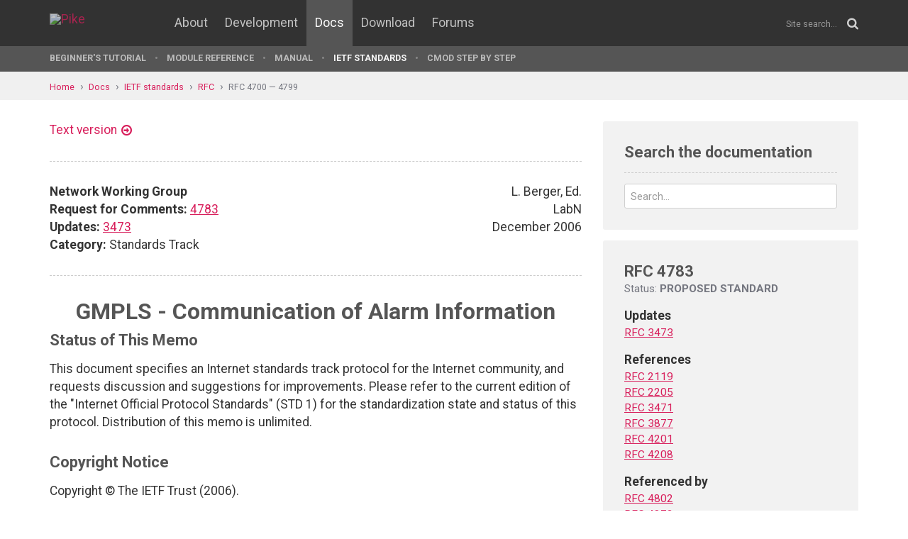

--- FILE ---
content_type: text/html; charset=UTF-8
request_url: https://pike.lysator.liu.se/docs/ietf/rfc/47/rfc4783.xml
body_size: 14803
content:
<!doctype html><html lang="en"><head><link href="//www.google-analytics.com" rel="dns-prefetch"><link href="//fonts.googleapis.com" rel="dns-prefetch"><link href="//ajax.googleapis.com" rel="dns-prefetch"><link href="/assets/img/favicon.png?v=2" rel="shortcut icon"><link href="https://fonts.googleapis.com/css?family=Roboto:400,400italic,700,700italic" rel="stylesheet"><meta charset="utf-8"><style>.page-content{background:#fff;min-height:60vh;position:relative;}</style><link href="/(cache-forever,mtime=1512655534)/assets/css/style.css" rel="stylesheet"><meta content="width=device-width, initial-scale=1.0, maximum-scale=1.5, user-scalable=yes" name="viewport"><meta content="IE=edge" http-equiv="X-UA-Compatible"><meta content="" name="keywords"><meta content="Generated document" name="description"><title>RFC 4783: GMPLS - Communication of Alarm Information - Pike Programming Language</title><!--[if lt IE 9]><script src="/assets/js/polyfills/html5shiv.min.js"></script><![endif]--><meta content="GMPLS - Communication of Alarm Information" property="og:title"><meta content="https://pike.roxen.se/docs/ietf/rfc/47/rfc4783.xml" property="og:url"><meta content="website" property="og:type"></head><!--[if lte IE 9]><body class="oldie"><![endif]--><!--[if !IE]><!--><body><!--<![endif]--><div class="head-msg" id="head-msg"></div><!-- robots:noindex --><header id="site-header"><nav><div class="site-wrap site-padding"><div class="site-logo"><a href="/"><img alt="Pike" src="/assets/img/pike-logo.svg"></a></div><div id="burger"><button><span class="bar"></span><span class="bar"></span><span class="bar"></span><span class="bar"></span></button></div><ul class="topmenu" id="topmenu"><li class=""><a href="/">Home</a></li><li  class="normal"><a href="/about/">About</a></li><li  class="normal"><a href="/development/">Development</a></li><li  class="is-current-page"><a href="/docs/">Docs</a></li><li  class="normal"><a href="/download/">Download</a></li><li  class="normal"><a href="/forums/">Forums</a></li></ul><div id="site-search"><form action="/search.xml" method="get"><input name="__state" type="hidden" value="74b4f069f735232042a4701b6b668f26$seJzblp1qoAEABvYB3w==" />
<input name="_roxen_wizard_id" type="hidden" value="0d5f393d" />
<input autocomplete="off" name="q" placeholder="Site search..." type="search"><i class="fa fa-search"></i></form></div></div><div class="submenu-wrapper"><div id="submenu-scroll-overflow-left"></div><div id="submenu-scroll-overflow-right"></div><div class="site-wrap site-padding-sides"><ul class="submenu"><li  class="normal"><a href="/docs/tut" target="_self">Beginner's Tutorial</a></li><li  class="normal"><a href="/generated/manual/modref/" target="_self">Module reference</a></li><li  class="normal"><a href="/docs/man" target="_self">Manual</a></li><li  class="is-current-page"><a href="/docs/ietf/">IETF standards</a></li><li  class="normal"><a href="/docs/cmod-step-by-step/">CMOD step by step</a></li></ul></div></div></nav></header><!-- /robots:noindex --><script src="/(cache-forever,mtime=1476306733)/assets/js/start.min.js"></script><div class="page-content"><!-- robots:noindex --><div class="breadcrumbs"><div class="site-wrap"><a  href="/">Home</a><a  href="/docs/">Docs</a><a  href="/docs/ietf/">IETF standards</a><a  href="/docs/ietf/rfc/">RFC</a><a  href="/docs/ietf/rfc/47/">RFC 4700 — 4799</a></div></div><div id="side-menu-top-container"></div><!-- /robots:noindex --><div class="section"><div class="site-wrap site-padding no-padding-top"><div class="row"><div class="col-sm-8"><main><section class="section hard--top"><div class="component no-margin-bottom href-component variant-5"><a href="rfc4783.txt">Text version</a></div><div class="divider dotted"><hr></div><div class="row"><div class="col-md-6"><strong>Network Working Group</strong><br>
<strong>Request for Comments:</strong> <a href="/docs/ietf/rfc/47/rfc4783.xml">4783</a><br>
<strong>Updates:</strong> <a href="/docs/ietf/rfc/34/rfc3473.xml">3473</a><br>
<strong>Category:</strong> Standards Track<br>
</div><div class="col-md-6 align-right">L. Berger, Ed.<br>
LabN<br>
December 2006<br>
</div></div><div class="divider dotted"><hr></div><div class="rfc">


<h1 style="text-align:center; float:center;">GMPLS - Communication of Alarm Information</h1>


<h2>Status of This Memo</h2>

<dl><dd>
<p>
This document specifies an Internet standards track protocol for the
Internet community, and requests discussion and suggestions for
improvements.  Please refer to the current edition of the "Internet
Official Protocol Standards" (STD 1) for the standardization state
and status of this protocol.  Distribution of this memo is unlimited.
</p>

</dd></dl>

<h2>Copyright Notice</h2>

<dl><dd>
<p>
Copyright © The IETF Trust (2006).
</p>

</dd></dl>

<h2>Abstract</h2>

<dl><dd>
<p>
This document describes an extension to Generalized MPLS (Multi-
Protocol Label Switching) signaling to support communication of alarm
information.  GMPLS signaling already supports the control of alarm
reporting, but not the communication of alarm information.  This
document presents both a functional description and GMPLS-RSVP
specifics of such an extension.  This document also proposes
modification of the RSVP ERROR_SPEC object.
</p>

<p>
This document updates <a href="/docs/ietf/rfc/34/rfc3473.xml">RFC 3473</a>, "Generalized Multi-Protocol Label
Switching (GMPLS) Signaling Resource ReserVation Protocol-Traffic
Engineering (RSVP-TE) Extensions", through the addition of new,
optional protocol elements.  It does not change, and is fully
backward compatible with, the procedures specified in <a href="/docs/ietf/rfc/34/rfc3473.xml">RFC 3473</a>.
</p>

</dd></dl>

<h3>Table of Contents</h3>

<dl><dd>
<pre>   1. Introduction ....................................................3
      1.1. Background .................................................3
   2. Alarm Information Communication .................................4
   3. GMPLS-RSVP Details ..............................................5
      3.1. ALARM_SPEC Objects .........................................5
           3.1.1. IF_ID ALARM_SPEC (and ERROR_SPEC) TLVs ..............5
           3.1.2. Procedures ..........................................9
           3.1.3. Error Codes and Values .............................10
           3.1.4. Backwards Compatibility ............................11
      3.2. Controlling Alarm Communication ...........................11
           3.2.1. Updated Admin_Status Object ........................11
           3.2.2. Procedures .........................................11
      3.3. Message Formats ...........................................12
      3.4. Relationship to GMPLS UNI .................................13
      3.5. Relationship to GMPLS E-NNI ...............................14
   4. Security Considerations ........................................14
   5. IANA Considerations ............................................15
      5.1. New RSVP Object ...........................................15
      5.2. New Interface ID Types ....................................16
      5.3. New Registry for Admin-Status Object Bit Fields ...........16
      5.4. New RSVP Error Code .......................................16
   6. References .....................................................17
      6.1. Normative References ......................................17
      6.2. Informative References ....................................17
   7. Acknowledgments ................................................18
   8. Contributors ...................................................18
</pre>
</dd></dl>

<h2>1.  Introduction</h2>

<dl><dd>
<p>
GMPLS signaling provides mechanisms that can be used to control the
reporting of alarms associated with a label switched path (LSP).
This support is provided via Administrative Status Information
[<a href="/docs/ietf/rfc/34/rfc3471.xml">RFC3471</a>] and the Admin_Status object [<a href="/docs/ietf/rfc/34/rfc3473.xml">RFC3473</a>].  These mechanisms
only control if alarm reporting is inhibited.  No provision is made
for communication of alarm information within GMPLS.
</p>

<p>
The extension described in this document defines how the alarm
information associated with a GMPLS LSP may be communicated along the
path of the LSP.  Communication both upstream and downstream is
supported.  The value in communicating such alarm information is that
this information is then available at every node along the LSP for
display and diagnostic purposes.  Alarm information may also be
useful in certain traffic protection scenarios, but such uses are out
of the scope of this document.  Alarm communication is supported via
a new object, new error/alarm information TLVs, and a new
Administrative Status Information bit.
</p>

<p>
The communication of alarms, as described in this document, is
controllable on a per-LSP basis.  Such communication may be useful
within network configurations where not all nodes support
communication to a user for reporting of alarms and/or communication
is needed to support specific applications.  The support of this
functionality is optional.
</p>

<p>
The communication of alarms within GMPLS does not imply any
modification in behavior of processing of alarms, or for the
communication of alarms outside of GMPLS.  Additionally, the
extension described in this document is not intended to replace any
(existing) data plane fault propagation techniques.
</p>

<p>
The key words "MUST", "MUST NOT", "REQUIRED", "SHALL", "SHALL NOT",
"SHOULD", "SHOULD NOT", "RECOMMENDED", "MAY", and "OPTIONAL" in this
document are to be interpreted as described in [<a href="/docs/ietf/rfc/21/rfc2119.xml">RFC2119</a>].
</p>

</dd></dl>

<h3>1.1.  Background</h3>

<dl><dd>
<p>
Problems with data plane state can often be detected by associated
data plane hardware components.  Such data plane problems are
typically filtered based on elapsed time and local policy.  Problems
that pass the filtering process are normally raised as alarms.  These
alarms are available for display to operators.  They also may be
collected centrally through means that are out of the scope of this
document.
</p>

<p>
Not all data plane problems cause the LSP to be immediately torn
down.  Further, there may be a desire, particularly in optical
transport networks, to retain an LSP and communicate relevant alarm
information even when the data plane state has failed completely.
</p>

<p>
Although error information can be reported using PathErr, ResvErr,
and Notify messages, these messages typically indicate a problem in
signaling state and can only report one problem at a time.  This
makes it hard to correlate all of the problems that may be associated
with a single LSP and to allow an operator examining the status of an
LSP to view a full list of current problems.  This situation is
exacerbated by the absence of any way to communicate that a problem
has been resolved and a corresponding alarm cleared.
</p>

<p>
The extensions defined in this document allow an operator or a
software component to obtain a full list of current alarms associated
with all of the resources used to support an LSP.  The extensions
also ensure that this list is kept up-to-date and synchronized with
the real alarm status in the network.  Finally, the extensions make
the list available at every node traversed by an LSP.
</p>

</dd></dl>

<h2>2.  Alarm Information Communication</h2>

<dl><dd>
<p>
A new object is introduced to carry alarm information details.  The
details of alarm information are much like the error information
carried in the existing ERROR_SPEC objects.  For this reason the
communication of alarm information uses a format that is based on the
communication of error information.
</p>

<p>
The new object introduced to carry alarm information details is
called an ALARM_SPEC object.  This object has the same format as the
ERROR_SPEC object, but uses a new C-Num to avoid the semantics of
error processing.  Also, additional TLVs are defined for the IF_ID
ALARM_SPEC objects to support the communication of information
related to a specific alarm.  These TLVs may also be useful when
included in ERROR_SPEC objects, e.g., when the ERROR_SPEC object is
carried within a Notify message.
</p>

<p>
While the details of alarm information are like the details of
existing error communication, the semantics of processing differ.
Alarm information will typically relate to changes in data plane
state, without changes in control state.  Alarm information will
always be associated with in-place LSPs.  Such information will also
typically be most useful to operators and applications other than
control plane protocol processing.  Finally, while error information
is communicated within PathErr, ResvErr, and Notify messages
[<a href="/docs/ietf/rfc/34/rfc3473.xml">RFC3473</a>], alarm information will be carried within Path and Resv
messages.
</p>

<p>
Path messages are used to carry alarm information to downstream
nodes, and Resv messages are used to carry alarm information to
upstream nodes.  The intent of sending alarm information both
upstream and downstream is to provide the same visibility to alarm
information at any point along an LSP.  The communication of multiple
alarms associated with an LSP is supported.  In this case, multiple
ALARM_SPEC objects will be carried in the Path or Resv messages.
</p>

<p>
The addition of alarm information to Path and Resv messages is
controlled via a new Administrative Status Information bit.
Administrative Status Information is carried in the Admin_Status
object.
</p>

</dd></dl>

<h2>3.  GMPLS-RSVP Details</h2>

<dl><dd>
<p>
This section provides the GMPLS-RSVP [<a href="/docs/ietf/rfc/34/rfc3473.xml">RFC3473</a>] specification for
communication of alarm information.  The communication of alarm
information is OPTIONAL.  This section applies to nodes that support
communication of alarm information.
</p>

</dd></dl>

<h3>3.1.  ALARM_SPEC Objects</h3>

<dl><dd>
<p>
The ALARM_SPEC objects use the same format as the ERROR_SPEC object,
but with class number of 198 (assigned by IANA in the form 11bbbbbb,
per Section 3.1.4).
</p>

<pre>   o  Class = 198, C-Type = 1
      Reserved.  (C-Type value defined for ERROR_SPEC, but is not
      defined for use with ALARM_SPEC.)
   
   o  Class = 198, C-Type = 2
      Reserved.  (C-Type value defined for ERROR_SPEC, but is not
      defined for use with ALARM_SPEC.)
</pre>
<ul><li>IPv4 IF_ID ALARM_SPEC object: Class = 198, C-Type = 3
Definition same as IPv4 IF_ID ERROR_SPEC [<a href="/docs/ietf/rfc/34/rfc3473.xml">RFC3473</a>].</li></ul>

<ul><li>IPv6 IF_ID ALARM_SPEC object: Class = 198, C-Type = 4
Definition same as IPv6 IF_ID ERROR_SPEC [<a href="/docs/ietf/rfc/34/rfc3473.xml">RFC3473</a>].</li></ul>

</dd></dl>

<h4>3.1.1.  IF_ID ALARM_SPEC (and ERROR_SPEC) TLVs</h4>

<dl><dd>
<p>
The following new TLVs are defined for use with the IPv4 and IPv6
IF_ID ALARM_SPEC objects.  They may also be used with the IPv4 and
IPv6 IF_ID ERROR_SPEC objects.  See [<a href="/docs/ietf/rfc/34/rfc3471.xml">RFC3471</a>] Section 9.1.1 for the
original definition of these values.  Note the length provided below
is for the total TLV.  All TLVs defined in this section are OPTIONAL.
</p>

<p>
The defined TLVs MUST follow any interface identifying TLVs.  No
rules apply to the relative ordering of the TLVs defined in this
section.
</p>

<pre>      Type    Length     Description
      ----------------------------------
      512       8        REFERENCE_COUNT
      513       8        SEVERITY
      514       8        GLOBAL_TIMESTAMP
      515       8        LOCAL_TIMESTAMP
      516    variable    ERROR_STRING
</pre>
<p>
The Reference Count TLV has the following format:
</p>

<pre>       0                   1                   2                   3
       0 1 2 3 4 5 6 7 8 9 0 1 2 3 4 5 6 7 8 9 0 1 2 3 4 5 6 7 8 9 0 1
      +-+-+-+-+-+-+-+-+-+-+-+-+-+-+-+-+-+-+-+-+-+-+-+-+-+-+-+-+-+-+-+-+
      |              Type             |             Length            |
      +-+-+-+-+-+-+-+-+-+-+-+-+-+-+-+-+-+-+-+-+-+-+-+-+-+-+-+-+-+-+-+-+
      |                        Reference Count                        |
      +-+-+-+-+-+-+-+-+-+-+-+-+-+-+-+-+-+-+-+-+-+-+-+-+-+-+-+-+-+-+-+-+
</pre>
<dl><dd>
<p>
Reference Count: 32 bits
</p>

<dl><dd>
<p>
The number of times this alarm has been repeated as determined
by the reporting node.  This field MUST NOT be set to zero, and
TLVs received with this field set to zero MUST be ignored.
</p>

</dd></dl>
<p>
Only one Reference Count TLV may be included in an object.
</p>

</dd></dl>
<p>
The Severity TLV has the following format:
</p>

<pre>       0                   1                   2                   3
       0 1 2 3 4 5 6 7 8 9 0 1 2 3 4 5 6 7 8 9 0 1 2 3 4 5 6 7 8 9 0 1
      +-+-+-+-+-+-+-+-+-+-+-+-+-+-+-+-+-+-+-+-+-+-+-+-+-+-+-+-+-+-+-+-+
      |              Type             |             Length            |
      +-+-+-+-+-+-+-+-+-+-+-+-+-+-+-+-+-+-+-+-+-+-+-+-+-+-+-+-+-+-+-+-+
      |            Reserved                   |Impact |   Severity    |
      +-+-+-+-+-+-+-+-+-+-+-+-+-+-+-+-+-+-+-+-+-+-+-+-+-+-+-+-+-+-+-+-+
</pre>
<dl><dd>
<dl><dt><p>
Reserved:
</p>
</dt><dd>
<dl><dd>
<ol><li value="20">bits</li></ol>

</dd></dl>
<p>
This field is reserved.  It MUST be set to zero on generation,
MUST be ignored on receipt, and MUST be forwarded unchanged and
unexamined by transit nodes.
</p>

</dd></dl>
<dl><dt><p>
Impact:
</p>
</dt><dd>
<ol><li value="4">bits</li></ol>

<p>
Indicates the impact of the alarm indicated in the TLV.  See
[M.20] for a general discussion on classification of failures.
The following values are defined in this document.  The details
of the semantics may be found in [M.20].
</p>

</dd></dl>
</dd></dl>
<pre>          Value     Definition
          -----     ---------------------
            0       Unspecified impact
            1       Non-Service Affecting (Data traffic not interrupted)
            2       Service Affecting (Data traffic is interrupted)
</pre>
<dl><dd>
<dl><dt><p>
Severity:
</p>
</dt><dd>
<dl><dd>
<ol><li value="8">bits</li></ol>

</dd></dl>
<p>
Indicates the impact of the alarm indicated in the TLV.  See
[<a href="/docs/ietf/rfc/38/rfc3877.xml">RFC3877</a>] and [M.3100] for more information on severity.  The
following values are defined in this document.  The details of
the semantics may be found in [<a href="/docs/ietf/rfc/38/rfc3877.xml">RFC3877</a>] and [M.3100]:
</p>

</dd></dl>
</dd></dl>
<pre>          Value     Definition
          -----     ----------
            0       Cleared
            1       Indeterminate
            2       Critical
            3       Major
            4       Minor
            5       Warning
</pre>
<dl><dd>
<p>
Only one Severity TLV may be included in an object.
</p>

</dd></dl>
<p>
The Global Timestamp TLV has the following format:
</p>

<pre>       0                   1                   2                   3
       0 1 2 3 4 5 6 7 8 9 0 1 2 3 4 5 6 7 8 9 0 1 2 3 4 5 6 7 8 9 0 1
      +-+-+-+-+-+-+-+-+-+-+-+-+-+-+-+-+-+-+-+-+-+-+-+-+-+-+-+-+-+-+-+-+
      |              Type             |             Length            |
      +-+-+-+-+-+-+-+-+-+-+-+-+-+-+-+-+-+-+-+-+-+-+-+-+-+-+-+-+-+-+-+-+
      |                        Global Timestamp                       |
      +-+-+-+-+-+-+-+-+-+-+-+-+-+-+-+-+-+-+-+-+-+-+-+-+-+-+-+-+-+-+-+-+
</pre>
<dl><dd>
<p>
Global Timestamp: 32 bits
</p>

<dl><dd>
<p>
An unsigned fixed-point integer that indicates the number of
seconds since 00:00:00 UT on 1 January 1970 according to the
clock on the node that originates this TLV.  This time MAY
include leap seconds if they are used by the local clock and
SHOULD contain the same time value as used by the node when the
alarm is reported through other systems (such as within the
Management Plane) if global time is used in those reports.
</p>

</dd></dl>
<p>
Only one Global Timestamp TLV may be included in an object.
</p>

</dd></dl>
<p>
The Local Timestamp TLV has the following format:
</p>

<pre>       0                   1                   2                   3
       0 1 2 3 4 5 6 7 8 9 0 1 2 3 4 5 6 7 8 9 0 1 2 3 4 5 6 7 8 9 0 1
      +-+-+-+-+-+-+-+-+-+-+-+-+-+-+-+-+-+-+-+-+-+-+-+-+-+-+-+-+-+-+-+-+
      |              Type             |             Length            |
      +-+-+-+-+-+-+-+-+-+-+-+-+-+-+-+-+-+-+-+-+-+-+-+-+-+-+-+-+-+-+-+-+
      |                        Local Timestamp                        |
      +-+-+-+-+-+-+-+-+-+-+-+-+-+-+-+-+-+-+-+-+-+-+-+-+-+-+-+-+-+-+-+-+
</pre>
<dl><dd>
<p>
Local Timestamp: 32 bits
</p>

<dl><dd>
<p>
Number of seconds reported by the local system clock at the
time the associated alarm was detected on the node that
originates this TLV.  This number is expected to be meaningful
in the context of the originating node.  For example, it may
indicate the number of seconds since the node rebooted or may
be a local representation of an unsynchronized real-time clock.
</p>

</dd></dl>
<p>
Only one Local Timestamp TLV may be included in an object.
</p>

</dd></dl>
<p>
The Error String TLV has the following format:
</p>

<pre>       0                   1                   2                   3
       0 1 2 3 4 5 6 7 8 9 0 1 2 3 4 5 6 7 8 9 0 1 2 3 4 5 6 7 8 9 0 1
      +-+-+-+-+-+-+-+-+-+-+-+-+-+-+-+-+-+-+-+-+-+-+-+-+-+-+-+-+-+-+-+-+
      |              Type             |             Length            |
      +-+-+-+-+-+-+-+-+-+-+-+-+-+-+-+-+-+-+-+-+-+-+-+-+-+-+-+-+-+-+-+-+
      |                                                               |
      //          Error String      (NULL padded display string)      //
      |                                                               |
      +-+-+-+-+-+-+-+-+-+-+-+-+-+-+-+-+-+-+-+-+-+-+-+-+-+-+-+-+-+-+-+-+
</pre>
<dl><dd>
<p>
Error String: 32 bits minimum (variable)
</p>

<dl><dd>
<p>
A string of characters in US-ASCII, representing the type of
error/alarm.  This string is padded to the next largest 4-byte
boundary using null characters.  Null padding is not required
when the string is 32-bit aligned.  The contents of error
string are implementation dependent.  See the condition types
listed in Appendices of [GR833] for a list of example strings.
Note length includes padding.
</p>

</dd></dl>
<p>
Multiple Error String TLVs may be included in an object.
</p>

</dd></dl>
</dd></dl>

<h4>3.1.2.  Procedures</h4>

<dl><dd>
<p>
This section applies to nodes that support the communication of alarm
information.  ALARM_SPEC objects are carried in Path and Resv
messages.  Multiple ALARM_SPEC objects MAY be present.
</p>

<p>
Nodes that support the extensions defined in this document SHOULD
store any alarm information from received ALARM_SPEC objects for
future use.  All ALARM_SPEC objects received in Path messages SHOULD
be passed unmodified downstream in the corresponding Path messages.
All ALARM_SPEC objects received in Resv messages SHOULD be passed
unmodified upstream in the corresponding Resv messages.  ALARM_SPEC
objects are merged in transmitted Resv messages by including a copy
of all ALARM_SPEC objects received in corresponding Resv Messages.
</p>

<p>
To advertise local alarm information, a node generates an ALARM_SPEC
object for each alarm and adds it to both the Path and Resv messages
for the impacted LSP.
</p>

<p>
In all cases, appropriate Error Node Address, Error Code, and Error
Values MUST be set (see below for a discussion on Error Code and
Error Values).  As the InPlace and NotGuilty flags only have meaning
in ERROR_SPEC objects, they SHOULD NOT be set.  TLVs SHOULD be
included in the ALARM_SPEC object to identify the interface, if any,
associated with the alarm.  The TLVs defined in [<a href="/docs/ietf/rfc/34/rfc3471.xml">RFC3471</a>] for
identifying interfaces in the IF_ID ERROR_SPEC object [<a href="/docs/ietf/rfc/34/rfc3473.xml">RFC3473</a>]
SHOULD be used for this purpose, but note that TLVs type 4 and 5
(component interfaces) are deprecated by [<a href="/docs/ietf/rfc/42/rfc4201.xml">RFC4201</a>] and SHOULD NOT be
used.  TLVs SHOULD also be included to indicate the severity
(Severity TLV), the time (Global Timestamp and/or Local Timestamp
TLVs), and a (brief) string (Error String TLV) associated with the
alarm.  The reference count TLV MAY also be included to indicate the
number of times an alarm has been repeated at the reporting node.
ALARM_SPEC objects received from other nodes are not impacted by the
addition of local ALARM_SPEC objects, i.e., they continue to be
processed as described above.  The choice of which alarm or alarms to
advertise and which to omit is a local policy matter, and may be
configurable by the user.
</p>

<p>
There are two ways to indicate time.  A global timestamp TLV is used
to provide an absolute time reference for the occurrence of an alarm.
The local timestamp TLV is used to provide time reference for the
occurrence of an alarm that is relative to other information
advertised by the node.  The global timestamp SHOULD be used on nodes
that maintain an absolute time reference.  Both timestamp TLVs MAY be
used simultaneously.
</p>

<p>
Note, ALARM_SPEC objects SHOULD NOT be added to the Path and Resv
states of LSPs that are in "alarm communication inhibited" state.
ALARM_SPEC objects MAY be added to the state of LSPs that are in an
"administratively down" state.  These states are indicated by the I
and A bits of the Admin_Status object; see Section 3.2.
</p>

<p>
To remove local alarm information, a node simply removes the matching
locally generated ALARM_SPEC objects from the outgoing Path and Resv
messages.  A node MAY modify a locally generated ALARM_SPEC object.
</p>

<p>
Normal refresh and trigger message processing applies to Path or Resv
messages that contain ALARM_SPEC objects.  Note that changes in
ALARM_SPEC objects from one message to the next may include a
modification in the contents of a specific ALARM_SPEC object, or a
change in the number of ALARM_SPEC objects present.  All changes in
ALARM_SPEC objects SHOULD be processed as trigger messages.
</p>

<p>
Failure to follow the above directives, in particular the ones
labeled "SHOULD" and "SHOULD NOT", may result in the alarm
information not being properly or fully communicated.
</p>

</dd></dl>

<h4>3.1.3.  Error Codes and Values</h4>

<dl><dd>
<p>
The Error Codes and Values used in ALARM_SPEC objects are the same as
those used in ERROR_SPEC objects.  New Error Code values for use with
both ERROR_SPEC and ALARM_SPEC objects may be assigned to support
alarm types defined by other standards.
</p>

<p>
In this document we define one new Error Code.  The Error Code uses
the value 31 and is referred to as "Alarms".  The values used in the
Error Values field when the Error Code is "Alarms" are the same as
the values defined in the IANAItuProbableCause Textual Convention of
IANA-ITU-ALARM-TC-MIB in the Alarm MIB [<a href="/docs/ietf/rfc/38/rfc3877.xml">RFC3877</a>].  Note that these
values are managed by IANA; see http://www.iana.org.
</p>

</dd></dl>

<h4>3.1.4.  Backwards Compatibility</h4>

<dl><dd>
<p>
The support of ALARM_SPEC objects is OPTIONAL.  Non-supporting nodes
will (according to the rules defined in [<a href="/docs/ietf/rfc/22/rfc2205.xml">RFC2205</a>]) pass the objects
through the node unmodified, because the ALARM_SPEC object has a
C-Num of the form 11bbbbbb.
</p>

<p>
This allows alarm information to be collected and examined in a
network built from a collection of nodes some of which support the
communication of alarm information, and some of which do not.
</p>

</dd></dl>

<h3>3.2.  Controlling Alarm Communication</h3>

<dl><dd>
<p>
Alarm information communication is controlled via Administrative
Status Information as carried in the Admin_Status object.  A new bit
is defined, called the I bit, that indicates when alarm communication
is to be inhibited.  The definition of this bit does not modify the
procedures defined in Section 7 of [<a href="/docs/ietf/rfc/34/rfc3473.xml">RFC3473</a>].
</p>

</dd></dl>

<h4>3.2.1.  Updated Admin_Status Object</h4>

<dl><dd>
<p>
The format of the Admin_Status object is updated to include the I
bit:
</p>

<pre>       0                   1                   2                   3
       0 1 2 3 4 5 6 7 8 9 0 1 2 3 4 5 6 7 8 9 0 1 2 3 4 5 6 7 8 9 0 1
      +-+-+-+-+-+-+-+-+-+-+-+-+-+-+-+-+-+-+-+-+-+-+-+-+-+-+-+-+-+-+-+-+
      |            Length             | Class-Num(196)|   C-Type (1)  |
      +-+-+-+-+-+-+-+-+-+-+-+-+-+-+-+-+-+-+-+-+-+-+-+-+-+-+-+-+-+-+-+-+
      |R|                        Reserved                   |I| |T|A|D|
      +-+-+-+-+-+-+-+-+-+-+-+-+-+-+-+-+-+-+-+-+-+-+-+-+-+-+-+-+-+-+-+-+
</pre>
<dl><dt><p>
Inhibit Alarm Communication (I): 1 bit
</p>
</dt><dd>
<dl><dd>
<p>
When set, indicates that alarm communication is disabled for
the LSP and that nodes SHOULD NOT add local alarm information.
</p>

</dd></dl>
<p>
See Section 7.1 of [<a href="/docs/ietf/rfc/34/rfc3473.xml">RFC3473</a>] for the definition of the remaining
bits.
</p>

</dd></dl>
</dd></dl>

<h4>3.2.2.  Procedures</h4>

<dl><dd>
<p>
The I bit may be set and cleared using the procedures defined in
Sections 7.2 and 7.3 of [<a href="/docs/ietf/rfc/34/rfc3473.xml">RFC3473</a>].  A node that receives (or
generates) an Admin_Status object with the A or I bits set (1),
SHOULD remove all locally generated alarm information from the
matching LSP's outgoing Path and Resv messages.  When a node receives
(or generates) an Admin_Status object with the A and I bits clear (0)
and there is local alarm information present, it SHOULD add the local
alarm information to the matching LSP's outgoing Path and Resv
messages.
</p>

<p>
The processing of non-locally generated ALARM_SPEC objects MUST NOT
be impacted by the contents of the Admin_Status object; that is,
received ALARM_SPEC objects MUST be forwarded unchanged regardless of
the received or transmitted settings of the I and A bits.  Note that,
per [<a href="/docs/ietf/rfc/34/rfc3473.xml">RFC3473</a>], the absence of the Admin_Status object is equivalent
to receiving an object containing values all set to zero (0).
</p>

<p>
I bit related processing behavior MAY be overridden locally based on
configuration.
</p>

<p>
When generating Notify messages for LSPs with the I bit set, the TLVs
described in this document MAY be added to the ERROR_SPEC object sent
in the Notify message.
</p>

</dd></dl>

<h3>3.3.  Message Formats</h3>

<dl><dd>
<p>
This section presents the RSVP message-related formats as modified by
this document.  The formats specified in [<a href="/docs/ietf/rfc/34/rfc3473.xml">RFC3473</a>] served as the
basis of these formats.  The objects are listed in suggested
ordering.
</p>

<p>
The format of a Path message is as follows:
</p>

<pre> &lt;Path Message&gt; ::=       &lt;Common Header&gt; [ &lt;INTEGRITY&gt; ]
                          [ [&lt;MESSAGE_ID_ACK&gt; | &lt;MESSAGE_ID_NACK&gt;] ... ]
                          [ &lt;MESSAGE_ID&gt; ]
                          &lt;SESSION&gt; &lt;RSVP_HOP&gt;
                          &lt;TIME_VALUES&gt;
                          [ &lt;EXPLICIT_ROUTE&gt; ]
                          &lt;LABEL_REQUEST&gt;
                          [ &lt;PROTECTION&gt; ]
                          [ &lt;LABEL_SET&gt; ... ]
                          [ &lt;SESSION_ATTRIBUTE&gt; ]
                          [ &lt;NOTIFY_REQUEST&gt; ]
                          [ &lt;ADMIN_STATUS&gt; ]
                          [ &lt;POLICY_DATA&gt; ... ]
                          [ &lt;ALARM_SPEC&gt; ... ]
                          &lt;sender descriptor&gt;
</pre>
<p>
&lt;sender descriptor&gt; is not modified by this document.
</p>

<p>
The format of a Resv message is as follows:
</p>

<pre> &lt;Resv Message&gt; ::=       &lt;Common Header&gt; [ &lt;INTEGRITY&gt; ]
                          [ [&lt;MESSAGE_ID_ACK&gt; | &lt;MESSAGE_ID_NACK&gt;] ... ]
                          [ &lt;MESSAGE_ID&gt; ]
                          &lt;SESSION&gt; &lt;RSVP_HOP&gt;
                          &lt;TIME_VALUES&gt;
                          [ &lt;RESV_CONFIRM&gt; ]  [ &lt;SCOPE&gt; ]
                          [ &lt;NOTIFY_REQUEST&gt; ]
                          [ &lt;ADMIN_STATUS&gt; ]
                          [ &lt;POLICY_DATA&gt; ... ]
                          [ &lt;ALARM_SPEC&gt; ... ]
                          &lt;STYLE&gt; &lt;flow descriptor list&gt;
</pre>
<p>
&lt;flow descriptor list&gt; is not modified by this document.
</p>

</dd></dl>

<h3>3.4.  Relationship to GMPLS UNI</h3>

<dl><dd>
<p>
[<a href="/docs/ietf/rfc/42/rfc4208.xml">RFC4208</a>] defines how GMPLS may be used in an overlay model to
provide a user-to-network interface (UNI).  In this model,
restrictions may be applied to the information that is signaled
between an edge-node and a core-node.  This restriction allows the
core network to limit the information that is visible outside of the
core.  This restriction may be made for confidentiality, privacy, or
security reasons.  It may also be made for operational reasons, for
example, if the information is only applicable within the core
network.
</p>

<p>
The extensions described in this document are candidates for
filtering as described in [<a href="/docs/ietf/rfc/42/rfc4208.xml">RFC4208</a>].  In particular, the following
observations apply.
</p>

<ul><li>An ingress or egress core-node MAY filter alarms from the GMPLS
core to a client-node UNI LSP.  This may be to protect information
about the core network, or to indicate that the core network is
performing or has completed recovery actions for the GMPLS LSP.</li></ul>

<ul><li>An ingress or egress core-node MAY modify alarms from the GMPLS
core when sending to a client-node UNI LSP.  This may facilitate
the UNI client's ability to understand the failure and its effect
on the data plane, and enable the UNI client to take corrective
actions in a more appropriate manner.</li></ul>

<ul><li>Similarly, an egress core-node MAY choose not to request alarm
reporting on Path messages that it sends downstream to the overlay
network.</li></ul>

</dd></dl>

<h3>3.5.  Relationship to GMPLS E-NNI</h3>

<dl><dd>
<p>
GMPLS may be used at the external network-to-network interface
(E-NNI); see [ASON-APPL].  At this interface, restrictions may be
applied to the information that is signaled between an egress and an
ingress core-node.
</p>

<p>
This restriction allows the ingress core network to limit the
information that is visible outside of its core network.  This
restriction may be made for confidentiality, privacy, or security
reasons.  It may also be made for operational reasons, for example,
if the information is only applicable within the core network.
</p>

<p>
The extensions described in this document are candidates for
filtering as described in [ASON-APPL].  In particular, the following
observations apply.
</p>

<ul><li>An ingress or egress core-node MAY filter internal core network
alarms.  This may be to protect information about the internal
network or to indicate that the core network is performing or has
completed recovery actions for this LSP.</li></ul>

<ul><li>An ingress or egress core-node MAY modify internal core network
alarms.  This may facilitate the peering E-NNI (i.e., the egress
core-node) to understand the failure and its effect on the data
plane, and take corrective actions in a more appropriate manner or
prolong the generated alarms upstream/downstream as appropriated.</li></ul>

<ul><li>Similarly, an egress/ingress core-node MAY choose not to request
alarm reporting on Path messages that it sends downstream.</li></ul>

</dd></dl>

<h2>4.  Security Considerations</h2>

<dl><dd>
<p>
Some operators may consider alarm information as sensitive.  To
support environments where this is the case, implementations SHOULD
allow the user to disable the generation of ALARM_SPEC objects, or to
filter or correlate them at domain boundaries.
</p>

<p>
This document introduces no additional security considerations.  See
[<a href="/docs/ietf/rfc/34/rfc3473.xml">RFC3473</a>] for relevant security considerations.
</p>

<p>
It may be noted that if the security considerations of [<a href="/docs/ietf/rfc/34/rfc3473.xml">RFC3473</a>] are
breached, alarm information may be spoofed.  Such spoofing would be
at most annoying and cause slight degradation of control plane
performance since the details are provided for information only and
do not result in protocol actions beyond the exchange of messages to
convey the information.  If the protocol security is able to be
breached sufficiently to allow spoofing of alarm information then
considerably more interesting and exciting damage can be caused by
spoofing other elements of the protocol messages.
</p>

</dd></dl>

<h2>5.  IANA Considerations</h2>

<dl><dd>
<p>
IANA administered assignment of new values for namespaces defined in
this document and reviewed in this section.
</p>

</dd></dl>

<h3>5.1.  New RSVP Object</h3>

<dl><dd>
<p>
IANA made the following assignments in the "Class Names, Class
Numbers, and Class Types" section of the "RSVP PARAMETERS" registry
located at http://www.iana.org/assignments/rsvp-parameters.
</p>

<p>
A new class named ALARM_SPEC (198) was created in the 11bbbbbb range
with following values
</p>

<pre>   o  Class = 198, C-Type = 1
   
      <a href="/docs/ietf/rfc/47/rfc4783.xml">RFC 4783</a>
      Reserved. (C-Type value defined for ERROR_SPEC, but is not
      defined for use with ALARM_SPEC.)
   
   o  Class = 198, C-Type = 2
      <a href="/docs/ietf/rfc/47/rfc4783.xml">RFC 4783</a>
      Reserved. (C-Type value defined for ERROR_SPEC, but is not
      defined for use with ALARM_SPEC.)
</pre>
<ul><li>IPv4 IF_ID ALARM_SPEC object: Class = 198, C-Type = 3
<a href="/docs/ietf/rfc/47/rfc4783.xml">RFC 4783</a>
Definition same as IPv4 IF_ID ERROR_SPEC [<a href="/docs/ietf/rfc/34/rfc3473.xml">RFC3473</a>].</li></ul>

<ul><li>IPv6 IF_ID ALARM_SPEC object: Class = 198, C-Type = 4
<a href="/docs/ietf/rfc/47/rfc4783.xml">RFC 4783</a>
Definition same as IPv6 IF_ID ERROR_SPEC [<a href="/docs/ietf/rfc/34/rfc3473.xml">RFC3473</a>].</li></ul>

<p>
The ALARM_SPEC object uses the Error Code and Error Values from the
ERROR_SPEC object.
</p>

</dd></dl>

<h3>5.2.  New Interface ID Types</h3>

<dl><dd>
<pre>   IANA made the following assignments in the "Interface_ID Types"
   section of the "GMPLS Signaling Parameters" registry located at
   http://www.iana.org/assignments/gmpls-sig-parameters.
   
      512 8 REFERENCE_COUNT     <a href="/docs/ietf/rfc/47/rfc4783.xml">RFC 4783</a>
      513 8 SEVERITY            <a href="/docs/ietf/rfc/47/rfc4783.xml">RFC 4783</a>
      514 8 GLOBAL_TIMESTAMP    <a href="/docs/ietf/rfc/47/rfc4783.xml">RFC 4783</a>
      515 8 LOCAL_TIMESTAMP     <a href="/docs/ietf/rfc/47/rfc4783.xml">RFC 4783</a>
      516 variable ERROR_STRING <a href="/docs/ietf/rfc/47/rfc4783.xml">RFC 4783</a>
</pre>
</dd></dl>

<h3>5.3.  New Registry for Admin-Status Object Bit Fields</h3>

<dl><dd>
<p>
IANA created a new section titled "Administrative Status Information
Flags" in the "GMPLS Signaling Parameters" registry located at
http://www.iana.org/assignments/gmpls-sig-parameters and made the
following assignments:
</p>

<pre>   Value       Name                              Reference
   ----------- -------------------------------- -----------------
   0x80000000  Reflect (R)                      [<a href="/docs/ietf/rfc/34/rfc3473.xml">RFC3473</a>/<a href="/docs/ietf/rfc/34/rfc3471.xml">RFC3471</a>]
   0x00000010  Inhibit Alarm Communication (I)  <a href="/docs/ietf/rfc/47/rfc4783.xml">RFC 4783</a>
   0x00000004  Testing (T)                      [<a href="/docs/ietf/rfc/34/rfc3473.xml">RFC3473</a>/<a href="/docs/ietf/rfc/34/rfc3471.xml">RFC3471</a>]
   0x00000002  Administratively down (A)        [<a href="/docs/ietf/rfc/34/rfc3473.xml">RFC3473</a>/<a href="/docs/ietf/rfc/34/rfc3471.xml">RFC3471</a>]
   0x00000001  Deletion in progress (D)         [<a href="/docs/ietf/rfc/34/rfc3473.xml">RFC3473</a>/<a href="/docs/ietf/rfc/34/rfc3471.xml">RFC3471</a>]
</pre>
</dd></dl>

<h3>5.4.  New RSVP Error Code</h3>

<dl><dd>
<p>
IANA made the following assignments in the "Error Codes and Values"
section of the "RSVP PARAMETERS" registry located at
http://www.iana.org/assignments/rsvp-parameters.
</p>

<pre>   31  Alarms                               <a href="/docs/ietf/rfc/47/rfc4783.xml">RFC 4783</a>
</pre>
<dl><dd>
<p>
The Error Value sub-codes for this Error Code have values and
meanings identical to the values and meanings defined in the
IANAItuProbableCause Textual Convention of IANA-ITU-ALARM-TC-MIB
in the Alarm MIB [<a href="/docs/ietf/rfc/38/rfc3877.xml">RFC3877</a>].  Note that these values are already
managed the IANA.
</p>

</dd></dl>
</dd></dl>

<h2>6.  References</h2>


<h3>6.1.  Normative References</h3>

<dl><dd>
<pre>   [<a href="/docs/ietf/rfc/21/rfc2119.xml">RFC2119</a>]   Bradner, S., "Key words for use in RFCs to Indicate
               Requirement Levels", BCP 14, <a href="/docs/ietf/rfc/21/rfc2119.xml">RFC 2119</a>, March 1997.
   
   [<a href="/docs/ietf/rfc/22/rfc2205.xml">RFC2205</a>]   Braden, R., Ed., Zhang, L., Berson, S., Herzog, S., and
               S. Jamin, "Resource ReSerVation Protocol (RSVP) --
               Version 1 Functional Specification", <a href="/docs/ietf/rfc/22/rfc2205.xml">RFC 2205</a>, September
               1997.
   
   [<a href="/docs/ietf/rfc/34/rfc3471.xml">RFC3471</a>]   Berger, L., Ed., "Generalized Multi-Protocol Label
               Switching (GMPLS) Signaling Functional Description", <a href="/docs/ietf/rfc/34/rfc3471.xml">RFC
               3471</a>, January 2003.
   
   [<a href="/docs/ietf/rfc/34/rfc3473.xml">RFC3473</a>]   Berger, L., Ed., "Generalized Multi-Protocol Label
               Switching (GMPLS) Signaling Resource ReserVation
               Protocol-Traffic Engineering (RSVP-TE) Extensions", <a href="/docs/ietf/rfc/34/rfc3473.xml">RFC
               3473</a>, January 2003.
   
   [<a href="/docs/ietf/rfc/38/rfc3877.xml">RFC3877</a>]   Chisholm, S. and D. Romascanu, "Alarm Management
               Information Base (MIB)", <a href="/docs/ietf/rfc/38/rfc3877.xml">RFC 3877</a>, September 2004.
   
   [M.3100]    ITU Recommendation M.3100, "Generic Network Information
               Model", 1995.
</pre>
</dd></dl>

<h3>6.2.  Informative References</h3>

<dl><dd>
<pre>   [<a href="/docs/ietf/rfc/42/rfc4201.xml">RFC4201</a>]   Kompella, K., Rekhter, Y., and L. Berger, "Link Bundling
               in MPLS Traffic Engineering (TE)", <a href="/docs/ietf/rfc/42/rfc4201.xml">RFC 4201</a>, October
               2005.
   
   [M.20]      ITU-T, "MAINTENANCE  PHILOSOPHY  FOR TELECOMMUNICATION
               NETWORKS", Recommendation M.20, October 1992.
   
   [GR833]     Bellcore, "Network Maintenance: Network Element and
               Transport Surveillance Messages" (GR-833-CORE), Issue 3,
               February 1999.
   
   [<a href="/docs/ietf/rfc/42/rfc4208.xml">RFC4208</a>]   Swallow, G., Drake, J., Ishimatsu, H., and Y. Rekhter,
               "Generalized Multiprotocol Label Switching (GMPLS) User-
               Network Interface (UNI): Resource ReserVation Protocol-
               Traffic Engineering (RSVP-TE) Support for the Overlay
               Model", <a href="/docs/ietf/rfc/42/rfc4208.xml">RFC 4208</a>, October 2005.
   
   [ASON-APPL] Papadimitriou, D., et al., "Generalized MPLS (GMPLS)
               RSVP-TE signaling usage in support of Automatically
               Switched Optical Network (ASON)", Work in Progress, July
               2005.
</pre>
</dd></dl>

<h2>7.  Acknowledgments</h2>

<dl><dd>
<p>
Valuable comments and input were received from a number of people,
including Wes Doonan, Bert Wijnen for the DISMAN reference, and Tom
Petch for getting the DISMAN WG interactions started.  We also thank
David Black, Lars Eggert, Russ Housley, Dan Romascanu, and Magnus
Westerlund for their valuable comments.
</p>

</dd></dl>

<h2>8.  Contributors</h2>

<dl><dd>
<p>
Contributors are listed in alphabetical order:
</p>

<pre>   Deborah Brungard
   AT&amp;T Labs, Room MT D1-3C22
   200 Laurel Avenue
   Middletown, NJ 07748, USA
   Phone:  (732) 420-1573
   EMail:  dbrungard@att.com
   
   Igor Bryskin                               Adrian Farrel
   Movaz Networks, Inc.                       Old Dog Consulting
   7926 Jones Branch Drive
   Suite 615
   McLean VA, 22102, USA                      Phone: +44 (0) 1978 860944
   EMail:  ibryskin@movaz.com                 EMail: adrian@olddog.co.uk
   
   Dimitri Papadimitriou (Alcatel)            Arun Satyanarayana
   Francis Wellesplein 1                      Cisco Systems, Inc
   B-2018 Antwerpen, Belgium                  170 West Tasman Dr.
                                              San Jose, CA  95134 USA
   Phone:  +32 3 240-8491                     Phone: +1 408 853-3206
   EMail:  dimitri.papadimitriou@alcatel.be   EMail: asatyana@cisco.com
</pre>
</dd></dl>

<h2>Editor's Address</h2>

<dl><dd>
<pre>   Lou Berger
   LabN Consulting, L.L.C.
   
   Phone:  +1 301-468-9228
   EMail:  lberger@labn.net
</pre>
</dd></dl>

<h2>Full Copyright Statement</h2>

<dl><dd>
<p>
Copyright © The IETF Trust (2006).
</p>

<p>
This document is subject to the rights, licenses and restrictions
contained in BCP 78, and except as set forth therein, the authors
retain all their rights.
</p>

<p>
This document and the information contained herein are provided on an
"AS IS" basis and THE CONTRIBUTOR, THE ORGANIZATION HE/SHE REPRESENTS
OR IS SPONSORED BY (IF ANY), THE INTERNET SOCIETY, THE IETF TRUST,
AND THE INTERNET ENGINEERING TASK FORCE DISCLAIM ALL WARRANTIES,
EXPRESS OR IMPLIED, INCLUDING BUT NOT LIMITED TO ANY WARRANTY THAT
THE USE OF THE INFORMATION HEREIN WILL NOT INFRINGE ANY RIGHTS OR ANY
IMPLIED WARRANTIES OF MERCHANTABILITY OR FITNESS FOR A PARTICULAR
PURPOSE.
</p>

</dd></dl>

<h2>Intellectual Property</h2>

<dl><dd>
<p>
The IETF takes no position regarding the validity or scope of any
Intellectual Property Rights or other rights that might be claimed to
pertain to the implementation or use of the technology described in
this document or the extent to which any license under such rights
might or might not be available; nor does it represent that it has
made any independent effort to identify any such rights.  Information
on the procedures with respect to rights in RFC documents can be
found in BCP 78 and BCP 79.
</p>

<p>
Copies of IPR disclosures made to the IETF Secretariat and any
assurances of licenses to be made available, or the result of an
attempt made to obtain a general license or permission for the use of
such proprietary rights by implementers or users of this
specification can be obtained from the IETF on-line IPR repository at
http://www.ietf.org/ipr.
</p>

<p>
The IETF invites any interested party to bring to its attention any
copyrights, patents or patent applications, or other proprietary
rights that may cover technology that may be required to implement
this standard.  Please address the information to the IETF at
ietf-ipr@ietf.org.
</p>

</dd></dl>

<h2>Acknowledgement</h2>

<dl><dd>
<p>
Funding for the RFC Editor function is currently provided by the
Internet Society.
</p>

</dd></dl>
</div></section></main></div><div class="col-sm-4"><aside><div class="inner" id="google-search"><h2 class="header margin-bottom-imp no-margin-top">Search the documentation</h2><form action="/docs/ietf/right-column.xml" method="get"><input name="t" type="hidden" value="doc"><div class="control-group no-margin-bottom"><input autocomplete="off" class="tight" name="q" placeholder="Search..." type="search"></div></form><ul id="google-search-result"></ul><script id="google-search-template" type="text/my-template"><li><a href="${link}"><div class="title">${title}</div><div class="ref">${url}</div><div class="snippet">${snippet}</div></a></li></script></div><div class="rfc-sidebar"><h2>RFC 4783</h2><div class="status">Status: <strong>PROPOSED STANDARD</strong></div><dl><dt>Updates</dt><dd><a href="/docs/ietf/rfc/34/rfc3473.xml" title="Generalized Multi-Protocol Label Switching (GMPLS) Signaling Resource ReserVation Protocol-Traffic Engineering (RSVP-TE) Extensions">RFC 3473</a></dd><dt>References</dt><dd><a href="/docs/ietf/rfc/21/rfc2119.xml" title="Key words for use in RFCs to Indicate Requirement Levels">RFC 2119</a></dd><dd><a href="/docs/ietf/rfc/22/rfc2205.xml" title="Resource ReSerVation Protocol (RSVP) -- Version 1 Functional Specification">RFC 2205</a></dd><dd><a href="/docs/ietf/rfc/34/rfc3471.xml" title="Generalized Multi-Protocol Label Switching (GMPLS) Signaling Functional Description">RFC 3471</a></dd><dd><a href="/docs/ietf/rfc/38/rfc3877.xml" title="Alarm Management Information Base (MIB)">RFC 3877</a></dd><dd><a href="/docs/ietf/rfc/42/rfc4201.xml" title="Link Bundling in MPLS Traffic Engineering (TE)">RFC 4201</a></dd><dd><a href="/docs/ietf/rfc/42/rfc4208.xml" title="Generalized Multiprotocol Label Switching (GMPLS) User-Network Interface (UNI): Resource ReserVation Protocol-Traffic Engineering (RSVP-TE) Support for the Overlay Model">RFC 4208</a></dd><dt>Referenced by</dt><dd><a href="/docs/ietf/rfc/48/rfc4802.xml" title="Generalized Multiprotocol Label Switching (GMPLS) Traffic Engineering Management Information Base">RFC 4802</a></dd><dd><a href="/docs/ietf/rfc/48/rfc4872.xml" title="RSVP-TE Extensions in Support of End-to-End Generalized Multi-Protocol Label Switching (GMPLS) Recovery">RFC 4872</a></dd><dd><a href="/docs/ietf/rfc/53/rfc5339.xml" title="Evaluation of Existing GMPLS Protocols against Multi-Layer and Multi-Region Networks (MLN/MRN)">RFC 5339</a></dd><dd><a href="/docs/ietf/rfc/63/rfc6372.xml" title="MPLS Transport Profile (MPLS-TP) Survivability Framework">RFC 6372</a></dd><dd><a href="/docs/ietf/rfc/63/rfc6373.xml" title="MPLS Transport Profile (MPLS-TP) Control Plane Framework">RFC 6373</a></dd><dd><a href="/docs/ietf/rfc/71/rfc7139.xml" title="GMPLS Signaling Extensions for Control of Evolving G.709 Optical Transport Networks">RFC 7139</a></dd><dd><a href="/docs/ietf/rfc/76/rfc7698.xml" title="Framework and Requirements for GMPLS-Based Control of Flexi-Grid Dense Wavelength Division Multiplexing (DWDM) Networks">RFC 7698</a></dd></dl></div></aside></div></div></div></div></div><!-- robots:noindex --><footer class="site-footer"><div class="site-wrap site-padding"><div class="row"><div class="col-xs-6"><a class="dimmed" href="/" title="To the start page"><img alt="Pike logo" id="pike-logo-footer" src="/assets/img/pike-logo.svg"></a></div></div></div></footer><script>window.ROXEN=window.ROXEN||{};window.ROXEN.version='Roxen/6.2.236-r1'.replace(/.*?\/(\d+\.\d+).*/,function(){return arguments[1];});</script><script src="//ajax.googleapis.com/ajax/libs/jquery/2.1.3/jquery.min.js"></script><script src="/(cache-forever,mtime=1483026207)/assets/js/main.min.js"></script><script>
      (function(i,s,o,g,r,a,m){i['GoogleAnalyticsObject']=r;i[r]=i[r]||function(){
      (i[r].q=i[r].q||[]).push(arguments)},i[r].l=1*new Date();a=s.createElement(o),
      m=s.getElementsByTagName(o)[0];a.async=1;a.src=g;m.parentNode.insertBefore(a,m)
      })(window,document,'script','//www.google-analytics.com/analytics.js','ga');
      ga('create', 'UA-75948411-1', 'auto');
      ga('send', 'pageview');
    </script><noscript><iframe height="0" src="//www.googletagmanager.com/ns.html?id=GTM-KVB6WH" style="display:none;visibility:hidden" width="0"></iframe></noscript><script>(function(w,d,s,l,i){w[l]=w[l]||[];w[l].push({'gtm.start':new Date().getTime(),event:'gtm.js'});var f=d.getElementsByTagName(s)[0],j=d.createElement(s),dl=l!='dataLayer'?'&l='+l:'';j.async=true;j.src='//www.googletagmanager.com/gtm.js?id='+i+dl;f.parentNode.insertBefore(j,f);})(window,document,'script','dataLayer','GTM-KVB6WH');</script><!-- /robots:noindex --><div class="show-bp" id="showBp"></div></body></html>